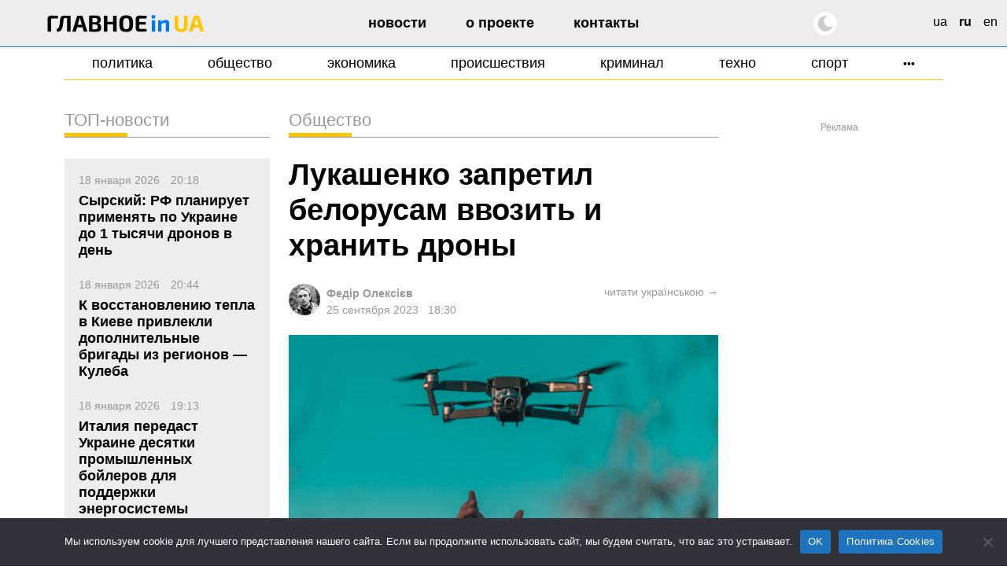

--- FILE ---
content_type: text/html; charset=UTF-8
request_url: https://glavnoe.in.ua/ru/novosti/lukashenko-zapretil-belorusam-vvozit-i-hranit-drony
body_size: 20823
content:
<!doctype html>
<html dir="ltr" lang="ru-RU" prefix="og: https://ogp.me/ns#" data-theme="light">
<head>
	<meta charset="UTF-8">
	<meta name="viewport" content="width=device-width, initial-scale=1, viewport-fit=cover">
	<meta name="format-detection" content="telephone=no">
	<meta name="apple-mobile-web-app-capable" content="yes">
	<meta name="apple-mobile-web-app-status-bar-style" content="default">
	<link rel="profile" href="https://gmpg.org/xfn/11">
	<link rel="shortcut icon" href="/favicon.svg" type="image/svg+xml">
	<meta name="theme-color" content="#ffffff"/>

	<!-- CookieYes script for Google Tag Manager -->
	<script>
		window.dataLayer = window.dataLayer || [];
		function gtag() {
			dataLayer.push(arguments);
		}
		gtag("consent", "default", {
			ad_storage: "granted",
			ad_user_data: "granted", 
			ad_personalization: "granted",
			analytics_storage: "granted",
			functionality_storage: "granted",
			personalization_storage: "granted",
			security_storage: "granted",
			wait_for_update: 2000,
		});
		gtag("set", "ads_data_redaction", true);
		gtag("set", "url_passthrough", true);
	</script>

	<link href="https://glavnoe.in.ua/wp-content/themes/glavnoeinua/css/bootstrap-grid.min.css" rel="stylesheet">
	<title>Лукашенко запретил белорусам ввозить и хранить дроны | Главное в Украине</title>

		<!-- All in One SEO Pro 4.8.2 - aioseo.com -->
	<meta name="description" content="Самопровозглашенный президент Беларуси Александр Лукашенко запретил физическим лицам ввозить, хранить, продавать, эксплуатировать и производить гражданские беспилотники. Исключение — компании и предприниматели, которые могут использовать дроны для работы в рамках правил. Об этом сообщила БелТА. Для ввоза гражданских дронов в Беларусь организации и индивидуальные предприниматели должны получить соответствующее разрешение в Департаменте авиации Минтранспорта Беларуси, который будет" />
	<meta name="robots" content="max-image-preview:large" />
	<meta name="author" content="Федір Олексієв"/>
	<meta name="google-site-verification" content="m6sLhyA-rxfc6cqS5ra_AO4cswA8sXFGJfpmNx0pzhA" />
	<link rel="canonical" href="https://glavnoe.in.ua/ru/novosti/lukashenko-zapretil-belorusam-vvozit-i-hranit-drony" />
	<meta name="generator" content="All in One SEO Pro (AIOSEO) 4.8.2" />
		<meta property="og:locale" content="ru_RU" />
		<meta property="og:site_name" content="Главное в Украине | Новости Украины сегодня" />
		<meta property="og:type" content="article" />
		<meta property="og:title" content="Лукашенко запретил белорусам ввозить и хранить дроны | Главное в Украине" />
		<meta property="og:description" content="Самопровозглашенный президент Беларуси Александр Лукашенко запретил физическим лицам ввозить, хранить, продавать, эксплуатировать и производить гражданские беспилотники. Исключение — компании и предприниматели, которые могут использовать дроны для работы в рамках правил. Об этом сообщила БелТА. Для ввоза гражданских дронов в Беларусь организации и индивидуальные предприниматели должны получить соответствующее разрешение в Департаменте авиации Минтранспорта Беларуси, который будет" />
		<meta property="og:url" content="https://glavnoe.in.ua/ru/novosti/lukashenko-zapretil-belorusam-vvozit-i-hranit-drony" />
		<meta property="og:image" content="https://img.glavnoe.in.ua/uploads/2023/09/25182942/photo_2023-09-25_18-01-17.jpg" />
		<meta property="og:image:secure_url" content="https://img.glavnoe.in.ua/uploads/2023/09/25182942/photo_2023-09-25_18-01-17.jpg" />
		<meta property="og:image:width" content="1280" />
		<meta property="og:image:height" content="720" />
		<meta property="article:published_time" content="2023-09-25T15:30:36+00:00" />
		<meta property="article:modified_time" content="2023-09-25T15:30:37+00:00" />
		<meta property="article:publisher" content="https://www.facebook.com/glavnoe.in.ua" />
		<meta name="twitter:card" content="summary_large_image" />
		<meta name="twitter:site" content="@glavnoe_ua" />
		<meta name="twitter:title" content="Лукашенко запретил белорусам ввозить и хранить дроны | Главное в Украине" />
		<meta name="twitter:description" content="Самопровозглашенный президент Беларуси Александр Лукашенко запретил физическим лицам ввозить, хранить, продавать, эксплуатировать и производить гражданские беспилотники. Исключение — компании и предприниматели, которые могут использовать дроны для работы в рамках правил. Об этом сообщила БелТА. Для ввоза гражданских дронов в Беларусь организации и индивидуальные предприниматели должны получить соответствующее разрешение в Департаменте авиации Минтранспорта Беларуси, который будет" />
		<meta name="twitter:image" content="https://img.glavnoe.in.ua/uploads/2023/09/25182942/photo_2023-09-25_18-01-17.jpg" />
		<script type="application/ld+json" class="aioseo-schema">
			{"@context":"https:\/\/schema.org","@graph":[{"@type":"BreadcrumbList","@id":"https:\/\/glavnoe.in.ua\/ru\/novosti\/lukashenko-zapretil-belorusam-vvozit-i-hranit-drony#breadcrumblist","itemListElement":[{"@type":"ListItem","@id":"https:\/\/glavnoe.in.ua\/#listItem","position":1,"name":"\u0413\u043b\u0430\u0432\u043d\u0430\u044f \u0441\u0442\u0440\u0430\u043d\u0438\u0446\u0430","item":"https:\/\/glavnoe.in.ua\/","nextItem":{"@type":"ListItem","@id":"https:\/\/glavnoe.in.ua\/ru\/novosti\/lukashenko-zapretil-belorusam-vvozit-i-hranit-drony#listItem","name":"\u041b\u0443\u043a\u0430\u0448\u0435\u043d\u043a\u043e \u0437\u0430\u043f\u0440\u0435\u0442\u0438\u043b \u0431\u0435\u043b\u043e\u0440\u0443\u0441\u0430\u043c \u0432\u0432\u043e\u0437\u0438\u0442\u044c \u0438 \u0445\u0440\u0430\u043d\u0438\u0442\u044c \u0434\u0440\u043e\u043d\u044b"}},{"@type":"ListItem","@id":"https:\/\/glavnoe.in.ua\/ru\/novosti\/lukashenko-zapretil-belorusam-vvozit-i-hranit-drony#listItem","position":2,"name":"\u041b\u0443\u043a\u0430\u0448\u0435\u043d\u043a\u043e \u0437\u0430\u043f\u0440\u0435\u0442\u0438\u043b \u0431\u0435\u043b\u043e\u0440\u0443\u0441\u0430\u043c \u0432\u0432\u043e\u0437\u0438\u0442\u044c \u0438 \u0445\u0440\u0430\u043d\u0438\u0442\u044c \u0434\u0440\u043e\u043d\u044b","previousItem":{"@type":"ListItem","@id":"https:\/\/glavnoe.in.ua\/#listItem","name":"\u0413\u043b\u0430\u0432\u043d\u0430\u044f \u0441\u0442\u0440\u0430\u043d\u0438\u0446\u0430"}}]},{"@type":"NewsArticle","@id":"https:\/\/glavnoe.in.ua\/ru\/novosti\/lukashenko-zapretil-belorusam-vvozit-i-hranit-drony#newsarticle","name":"\u041b\u0443\u043a\u0430\u0448\u0435\u043d\u043a\u043e \u0437\u0430\u043f\u0440\u0435\u0442\u0438\u043b \u0431\u0435\u043b\u043e\u0440\u0443\u0441\u0430\u043c \u0432\u0432\u043e\u0437\u0438\u0442\u044c \u0438 \u0445\u0440\u0430\u043d\u0438\u0442\u044c \u0434\u0440\u043e\u043d\u044b | \u0413\u043b\u0430\u0432\u043d\u043e\u0435 \u0432 \u0423\u043a\u0440\u0430\u0438\u043d\u0435","headline":"\u041b\u0443\u043a\u0430\u0448\u0435\u043d\u043a\u043e \u0437\u0430\u043f\u0440\u0435\u0442\u0438\u043b \u0431\u0435\u043b\u043e\u0440\u0443\u0441\u0430\u043c \u0432\u0432\u043e\u0437\u0438\u0442\u044c \u0438 \u0445\u0440\u0430\u043d\u0438\u0442\u044c \u0434\u0440\u043e\u043d\u044b","author":{"@id":"https:\/\/glavnoe.in.ua\/ru\/author\/fedor#author"},"publisher":{"@id":"https:\/\/glavnoe.in.ua\/#organization"},"image":{"@type":"ImageObject","url":"https:\/\/img.glavnoe.in.ua\/uploads\/2023\/09\/25182942\/photo_2023-09-25_18-01-17.jpg","width":1280,"height":720},"datePublished":"2023-09-25T18:30:36+03:00","dateModified":"2023-09-25T18:30:37+03:00","inLanguage":"ru-RU","mainEntityOfPage":{"@id":"https:\/\/glavnoe.in.ua\/ru\/novosti\/lukashenko-zapretil-belorusam-vvozit-i-hranit-drony#webpage"},"isPartOf":{"@id":"https:\/\/glavnoe.in.ua\/ru\/novosti\/lukashenko-zapretil-belorusam-vvozit-i-hranit-drony#webpage"},"articleSection":"\u041d\u043e\u0432\u043e\u0441\u0442\u0438, \u041e\u0431\u0449\u0435\u0441\u0442\u0432\u043e, \u0431\u0435\u043b\u0430\u0440\u0443\u0441\u044c, ru, pll_6511a79d975fb","dateline":"\u041e\u043f\u0443\u0431\u043b\u0438\u043a\u043e\u0432\u0430\u043d\u043e \u0432 25 \u0441\u0435\u043d\u0442\u044f\u0431\u0440\u044f, 2023."},{"@type":"Organization","@id":"https:\/\/glavnoe.in.ua\/#organization","name":"\u0413\u043e\u043b\u043e\u0432\u043d\u0435 \u0432 \u0423\u043a\u0440\u0430\u0457\u043d\u0456","description":"\u041d\u043e\u0432\u043e\u0441\u0442\u0438 \u0423\u043a\u0440\u0430\u0438\u043d\u044b \u0441\u0435\u0433\u043e\u0434\u043d\u044f","url":"https:\/\/glavnoe.in.ua\/","logo":{"@type":"ImageObject","url":"https:\/\/img.glavnoe.in.ua\/uploads\/2024\/05\/11144212\/golovne_in_ua-fb.png","@id":"https:\/\/glavnoe.in.ua\/ru\/novosti\/lukashenko-zapretil-belorusam-vvozit-i-hranit-drony\/#organizationLogo"},"image":{"@id":"https:\/\/glavnoe.in.ua\/ru\/novosti\/lukashenko-zapretil-belorusam-vvozit-i-hranit-drony\/#organizationLogo"},"sameAs":["https:\/\/www.instagram.com\/glavnoe.in.ua"]},{"@type":"Person","@id":"https:\/\/glavnoe.in.ua\/ru\/author\/fedor#author","url":"https:\/\/glavnoe.in.ua\/ru\/author\/fedor","name":"\u0424\u0435\u0434\u0456\u0440 \u041e\u043b\u0435\u043a\u0441\u0456\u0454\u0432","image":{"@type":"ImageObject","@id":"https:\/\/glavnoe.in.ua\/ru\/novosti\/lukashenko-zapretil-belorusam-vvozit-i-hranit-drony#authorImage","url":"https:\/\/secure.gravatar.com\/avatar\/dcf423adb82d931f68b7bcdb96b2ca70f39395cef30ee1bb9d04e915576066fe?s=96&d=mm&r=g","width":96,"height":96,"caption":"\u0424\u0435\u0434\u0456\u0440 \u041e\u043b\u0435\u043a\u0441\u0456\u0454\u0432"}},{"@type":"WebPage","@id":"https:\/\/glavnoe.in.ua\/ru\/novosti\/lukashenko-zapretil-belorusam-vvozit-i-hranit-drony#webpage","url":"https:\/\/glavnoe.in.ua\/ru\/novosti\/lukashenko-zapretil-belorusam-vvozit-i-hranit-drony","name":"\u041b\u0443\u043a\u0430\u0448\u0435\u043d\u043a\u043e \u0437\u0430\u043f\u0440\u0435\u0442\u0438\u043b \u0431\u0435\u043b\u043e\u0440\u0443\u0441\u0430\u043c \u0432\u0432\u043e\u0437\u0438\u0442\u044c \u0438 \u0445\u0440\u0430\u043d\u0438\u0442\u044c \u0434\u0440\u043e\u043d\u044b | \u0413\u043b\u0430\u0432\u043d\u043e\u0435 \u0432 \u0423\u043a\u0440\u0430\u0438\u043d\u0435","description":"\u0421\u0430\u043c\u043e\u043f\u0440\u043e\u0432\u043e\u0437\u0433\u043b\u0430\u0448\u0435\u043d\u043d\u044b\u0439 \u043f\u0440\u0435\u0437\u0438\u0434\u0435\u043d\u0442 \u0411\u0435\u043b\u0430\u0440\u0443\u0441\u0438 \u0410\u043b\u0435\u043a\u0441\u0430\u043d\u0434\u0440 \u041b\u0443\u043a\u0430\u0448\u0435\u043d\u043a\u043e \u0437\u0430\u043f\u0440\u0435\u0442\u0438\u043b \u0444\u0438\u0437\u0438\u0447\u0435\u0441\u043a\u0438\u043c \u043b\u0438\u0446\u0430\u043c \u0432\u0432\u043e\u0437\u0438\u0442\u044c, \u0445\u0440\u0430\u043d\u0438\u0442\u044c, \u043f\u0440\u043e\u0434\u0430\u0432\u0430\u0442\u044c, \u044d\u043a\u0441\u043f\u043b\u0443\u0430\u0442\u0438\u0440\u043e\u0432\u0430\u0442\u044c \u0438 \u043f\u0440\u043e\u0438\u0437\u0432\u043e\u0434\u0438\u0442\u044c \u0433\u0440\u0430\u0436\u0434\u0430\u043d\u0441\u043a\u0438\u0435 \u0431\u0435\u0441\u043f\u0438\u043b\u043e\u0442\u043d\u0438\u043a\u0438. \u0418\u0441\u043a\u043b\u044e\u0447\u0435\u043d\u0438\u0435 \u2014 \u043a\u043e\u043c\u043f\u0430\u043d\u0438\u0438 \u0438 \u043f\u0440\u0435\u0434\u043f\u0440\u0438\u043d\u0438\u043c\u0430\u0442\u0435\u043b\u0438, \u043a\u043e\u0442\u043e\u0440\u044b\u0435 \u043c\u043e\u0433\u0443\u0442 \u0438\u0441\u043f\u043e\u043b\u044c\u0437\u043e\u0432\u0430\u0442\u044c \u0434\u0440\u043e\u043d\u044b \u0434\u043b\u044f \u0440\u0430\u0431\u043e\u0442\u044b \u0432 \u0440\u0430\u043c\u043a\u0430\u0445 \u043f\u0440\u0430\u0432\u0438\u043b. \u041e\u0431 \u044d\u0442\u043e\u043c \u0441\u043e\u043e\u0431\u0449\u0438\u043b\u0430 \u0411\u0435\u043b\u0422\u0410. \u0414\u043b\u044f \u0432\u0432\u043e\u0437\u0430 \u0433\u0440\u0430\u0436\u0434\u0430\u043d\u0441\u043a\u0438\u0445 \u0434\u0440\u043e\u043d\u043e\u0432 \u0432 \u0411\u0435\u043b\u0430\u0440\u0443\u0441\u044c \u043e\u0440\u0433\u0430\u043d\u0438\u0437\u0430\u0446\u0438\u0438 \u0438 \u0438\u043d\u0434\u0438\u0432\u0438\u0434\u0443\u0430\u043b\u044c\u043d\u044b\u0435 \u043f\u0440\u0435\u0434\u043f\u0440\u0438\u043d\u0438\u043c\u0430\u0442\u0435\u043b\u0438 \u0434\u043e\u043b\u0436\u043d\u044b \u043f\u043e\u043b\u0443\u0447\u0438\u0442\u044c \u0441\u043e\u043e\u0442\u0432\u0435\u0442\u0441\u0442\u0432\u0443\u044e\u0449\u0435\u0435 \u0440\u0430\u0437\u0440\u0435\u0448\u0435\u043d\u0438\u0435 \u0432 \u0414\u0435\u043f\u0430\u0440\u0442\u0430\u043c\u0435\u043d\u0442\u0435 \u0430\u0432\u0438\u0430\u0446\u0438\u0438 \u041c\u0438\u043d\u0442\u0440\u0430\u043d\u0441\u043f\u043e\u0440\u0442\u0430 \u0411\u0435\u043b\u0430\u0440\u0443\u0441\u0438, \u043a\u043e\u0442\u043e\u0440\u044b\u0439 \u0431\u0443\u0434\u0435\u0442","inLanguage":"ru-RU","isPartOf":{"@id":"https:\/\/glavnoe.in.ua\/#website"},"breadcrumb":{"@id":"https:\/\/glavnoe.in.ua\/ru\/novosti\/lukashenko-zapretil-belorusam-vvozit-i-hranit-drony#breadcrumblist"},"author":{"@id":"https:\/\/glavnoe.in.ua\/ru\/author\/fedor#author"},"creator":{"@id":"https:\/\/glavnoe.in.ua\/ru\/author\/fedor#author"},"image":{"@type":"ImageObject","url":"https:\/\/img.glavnoe.in.ua\/uploads\/2023\/09\/25182942\/photo_2023-09-25_18-01-17.jpg","@id":"https:\/\/glavnoe.in.ua\/ru\/novosti\/lukashenko-zapretil-belorusam-vvozit-i-hranit-drony\/#mainImage","width":1280,"height":720},"primaryImageOfPage":{"@id":"https:\/\/glavnoe.in.ua\/ru\/novosti\/lukashenko-zapretil-belorusam-vvozit-i-hranit-drony#mainImage"},"datePublished":"2023-09-25T18:30:36+03:00","dateModified":"2023-09-25T18:30:37+03:00"},{"@type":"WebSite","@id":"https:\/\/glavnoe.in.ua\/#website","url":"https:\/\/glavnoe.in.ua\/","name":"\u0413\u043e\u043b\u043e\u0432\u043d\u0435 \u0432 \u0423\u043a\u0440\u0430\u0457\u043d\u0456","description":"\u041d\u043e\u0432\u043e\u0441\u0442\u0438 \u0423\u043a\u0440\u0430\u0438\u043d\u044b \u0441\u0435\u0433\u043e\u0434\u043d\u044f","inLanguage":"ru-RU","publisher":{"@id":"https:\/\/glavnoe.in.ua\/#organization"}}]}
		</script>
		<!-- All in One SEO Pro -->

<link rel="alternate" href="https://glavnoe.in.ua/news/lukashenko-zaboronyv-bilorusam-vvozyty-ta-zberihaty-drony" hreflang="uk" />
<link rel="alternate" href="https://glavnoe.in.ua/ru/novosti/lukashenko-zapretil-belorusam-vvozit-i-hranit-drony" hreflang="ru" />
<style id='wp-img-auto-sizes-contain-inline-css'>
img:is([sizes=auto i],[sizes^="auto," i]){contain-intrinsic-size:3000px 1500px}
/*# sourceURL=wp-img-auto-sizes-contain-inline-css */
</style>
<style id='classic-theme-styles-inline-css'>
/*! This file is auto-generated */
.wp-block-button__link{color:#fff;background-color:#32373c;border-radius:9999px;box-shadow:none;text-decoration:none;padding:calc(.667em + 2px) calc(1.333em + 2px);font-size:1.125em}.wp-block-file__button{background:#32373c;color:#fff;text-decoration:none}
/*# sourceURL=/wp-includes/css/classic-themes.min.css */
</style>
<link rel='stylesheet' id='cookie-notice-front-css' href='https://glavnoe.in.ua/wp-content/plugins/cookie-notice/css/front.min.css' media='all' />
<link rel='stylesheet' id='wpo_min-header-1-css' href='https://glavnoe.in.ua/wp-content/cache/wpo-minify/1768635590/assets/wpo-minify-header-glavnoeinua-style1762196852.min.css' media='all' />
<link rel='stylesheet' id='wpo_min-header-2-css' href='https://glavnoe.in.ua/wp-content/cache/wpo-minify/1768635590/assets/wpo-minify-header-glavnoeinua-media1758116172.min.css' media='all' />
<meta name="generator" content="webp-uploads 2.6.1">
<link rel="amphtml" href="https://glavnoe.in.ua/ru/novosti/lukashenko-zapretil-belorusam-vvozit-i-hranit-drony/amp"><link rel="icon" href="https://img.glavnoe.in.ua/uploads/2022/08/20211650/cropped-gu-w-1-32x32.png" sizes="32x32" />
<link rel="icon" href="https://img.glavnoe.in.ua/uploads/2022/08/20211650/cropped-gu-w-1-192x192.png" sizes="192x192" />
<link rel="apple-touch-icon" href="https://img.glavnoe.in.ua/uploads/2022/08/20211650/cropped-gu-w-1-180x180.png" />
<meta name="msapplication-TileImage" content="https://img.glavnoe.in.ua/uploads/2022/08/20211650/cropped-gu-w-1-270x270.png" />
		<style id="wp-custom-css">
			.wp-block-embed-youtube {
  max-width: 100% !important;
}

.wp-block-embed-youtube iframe {
  width: 100% !important;
  height: auto;
  aspect-ratio: 16 / 9;
  max-width: 100%;
}
		</style>
			

	<!-- Google tag (gtag.js) --
	<script async src="https://www.googletagmanager.com/gtag/js?id=G-0Q1MS1NMQQ"></script>
	<script>
  		window.dataLayer = window.dataLayer || [];
  		function gtag(){dataLayer.push(arguments);}
  		gtag('js', new Date());

  		gtag('config', 'G-0Q1MS1NMQQ');
	</script-->

<style id='wp-block-paragraph-inline-css'>
.is-small-text{font-size:.875em}.is-regular-text{font-size:1em}.is-large-text{font-size:2.25em}.is-larger-text{font-size:3em}.has-drop-cap:not(:focus):first-letter{float:left;font-size:8.4em;font-style:normal;font-weight:100;line-height:.68;margin:.05em .1em 0 0;text-transform:uppercase}body.rtl .has-drop-cap:not(:focus):first-letter{float:none;margin-left:.1em}p.has-drop-cap.has-background{overflow:hidden}:root :where(p.has-background){padding:1.25em 2.375em}:where(p.has-text-color:not(.has-link-color)) a{color:inherit}p.has-text-align-left[style*="writing-mode:vertical-lr"],p.has-text-align-right[style*="writing-mode:vertical-rl"]{rotate:180deg}
/*# sourceURL=https://glavnoe.in.ua/wp-includes/blocks/paragraph/style.min.css */
</style>
<style id='global-styles-inline-css'>
:root{--wp--preset--aspect-ratio--square: 1;--wp--preset--aspect-ratio--4-3: 4/3;--wp--preset--aspect-ratio--3-4: 3/4;--wp--preset--aspect-ratio--3-2: 3/2;--wp--preset--aspect-ratio--2-3: 2/3;--wp--preset--aspect-ratio--16-9: 16/9;--wp--preset--aspect-ratio--9-16: 9/16;--wp--preset--color--black: #000000;--wp--preset--color--cyan-bluish-gray: #abb8c3;--wp--preset--color--white: #ffffff;--wp--preset--color--pale-pink: #f78da7;--wp--preset--color--vivid-red: #cf2e2e;--wp--preset--color--luminous-vivid-orange: #ff6900;--wp--preset--color--luminous-vivid-amber: #fcb900;--wp--preset--color--light-green-cyan: #7bdcb5;--wp--preset--color--vivid-green-cyan: #00d084;--wp--preset--color--pale-cyan-blue: #8ed1fc;--wp--preset--color--vivid-cyan-blue: #0693e3;--wp--preset--color--vivid-purple: #9b51e0;--wp--preset--gradient--vivid-cyan-blue-to-vivid-purple: linear-gradient(135deg,rgb(6,147,227) 0%,rgb(155,81,224) 100%);--wp--preset--gradient--light-green-cyan-to-vivid-green-cyan: linear-gradient(135deg,rgb(122,220,180) 0%,rgb(0,208,130) 100%);--wp--preset--gradient--luminous-vivid-amber-to-luminous-vivid-orange: linear-gradient(135deg,rgb(252,185,0) 0%,rgb(255,105,0) 100%);--wp--preset--gradient--luminous-vivid-orange-to-vivid-red: linear-gradient(135deg,rgb(255,105,0) 0%,rgb(207,46,46) 100%);--wp--preset--gradient--very-light-gray-to-cyan-bluish-gray: linear-gradient(135deg,rgb(238,238,238) 0%,rgb(169,184,195) 100%);--wp--preset--gradient--cool-to-warm-spectrum: linear-gradient(135deg,rgb(74,234,220) 0%,rgb(151,120,209) 20%,rgb(207,42,186) 40%,rgb(238,44,130) 60%,rgb(251,105,98) 80%,rgb(254,248,76) 100%);--wp--preset--gradient--blush-light-purple: linear-gradient(135deg,rgb(255,206,236) 0%,rgb(152,150,240) 100%);--wp--preset--gradient--blush-bordeaux: linear-gradient(135deg,rgb(254,205,165) 0%,rgb(254,45,45) 50%,rgb(107,0,62) 100%);--wp--preset--gradient--luminous-dusk: linear-gradient(135deg,rgb(255,203,112) 0%,rgb(199,81,192) 50%,rgb(65,88,208) 100%);--wp--preset--gradient--pale-ocean: linear-gradient(135deg,rgb(255,245,203) 0%,rgb(182,227,212) 50%,rgb(51,167,181) 100%);--wp--preset--gradient--electric-grass: linear-gradient(135deg,rgb(202,248,128) 0%,rgb(113,206,126) 100%);--wp--preset--gradient--midnight: linear-gradient(135deg,rgb(2,3,129) 0%,rgb(40,116,252) 100%);--wp--preset--font-size--small: 13px;--wp--preset--font-size--medium: 20px;--wp--preset--font-size--large: 36px;--wp--preset--font-size--x-large: 42px;--wp--preset--spacing--20: 0.44rem;--wp--preset--spacing--30: 0.67rem;--wp--preset--spacing--40: 1rem;--wp--preset--spacing--50: 1.5rem;--wp--preset--spacing--60: 2.25rem;--wp--preset--spacing--70: 3.38rem;--wp--preset--spacing--80: 5.06rem;--wp--preset--shadow--natural: 6px 6px 9px rgba(0, 0, 0, 0.2);--wp--preset--shadow--deep: 12px 12px 50px rgba(0, 0, 0, 0.4);--wp--preset--shadow--sharp: 6px 6px 0px rgba(0, 0, 0, 0.2);--wp--preset--shadow--outlined: 6px 6px 0px -3px rgb(255, 255, 255), 6px 6px rgb(0, 0, 0);--wp--preset--shadow--crisp: 6px 6px 0px rgb(0, 0, 0);}:where(.is-layout-flex){gap: 0.5em;}:where(.is-layout-grid){gap: 0.5em;}body .is-layout-flex{display: flex;}.is-layout-flex{flex-wrap: wrap;align-items: center;}.is-layout-flex > :is(*, div){margin: 0;}body .is-layout-grid{display: grid;}.is-layout-grid > :is(*, div){margin: 0;}:where(.wp-block-columns.is-layout-flex){gap: 2em;}:where(.wp-block-columns.is-layout-grid){gap: 2em;}:where(.wp-block-post-template.is-layout-flex){gap: 1.25em;}:where(.wp-block-post-template.is-layout-grid){gap: 1.25em;}.has-black-color{color: var(--wp--preset--color--black) !important;}.has-cyan-bluish-gray-color{color: var(--wp--preset--color--cyan-bluish-gray) !important;}.has-white-color{color: var(--wp--preset--color--white) !important;}.has-pale-pink-color{color: var(--wp--preset--color--pale-pink) !important;}.has-vivid-red-color{color: var(--wp--preset--color--vivid-red) !important;}.has-luminous-vivid-orange-color{color: var(--wp--preset--color--luminous-vivid-orange) !important;}.has-luminous-vivid-amber-color{color: var(--wp--preset--color--luminous-vivid-amber) !important;}.has-light-green-cyan-color{color: var(--wp--preset--color--light-green-cyan) !important;}.has-vivid-green-cyan-color{color: var(--wp--preset--color--vivid-green-cyan) !important;}.has-pale-cyan-blue-color{color: var(--wp--preset--color--pale-cyan-blue) !important;}.has-vivid-cyan-blue-color{color: var(--wp--preset--color--vivid-cyan-blue) !important;}.has-vivid-purple-color{color: var(--wp--preset--color--vivid-purple) !important;}.has-black-background-color{background-color: var(--wp--preset--color--black) !important;}.has-cyan-bluish-gray-background-color{background-color: var(--wp--preset--color--cyan-bluish-gray) !important;}.has-white-background-color{background-color: var(--wp--preset--color--white) !important;}.has-pale-pink-background-color{background-color: var(--wp--preset--color--pale-pink) !important;}.has-vivid-red-background-color{background-color: var(--wp--preset--color--vivid-red) !important;}.has-luminous-vivid-orange-background-color{background-color: var(--wp--preset--color--luminous-vivid-orange) !important;}.has-luminous-vivid-amber-background-color{background-color: var(--wp--preset--color--luminous-vivid-amber) !important;}.has-light-green-cyan-background-color{background-color: var(--wp--preset--color--light-green-cyan) !important;}.has-vivid-green-cyan-background-color{background-color: var(--wp--preset--color--vivid-green-cyan) !important;}.has-pale-cyan-blue-background-color{background-color: var(--wp--preset--color--pale-cyan-blue) !important;}.has-vivid-cyan-blue-background-color{background-color: var(--wp--preset--color--vivid-cyan-blue) !important;}.has-vivid-purple-background-color{background-color: var(--wp--preset--color--vivid-purple) !important;}.has-black-border-color{border-color: var(--wp--preset--color--black) !important;}.has-cyan-bluish-gray-border-color{border-color: var(--wp--preset--color--cyan-bluish-gray) !important;}.has-white-border-color{border-color: var(--wp--preset--color--white) !important;}.has-pale-pink-border-color{border-color: var(--wp--preset--color--pale-pink) !important;}.has-vivid-red-border-color{border-color: var(--wp--preset--color--vivid-red) !important;}.has-luminous-vivid-orange-border-color{border-color: var(--wp--preset--color--luminous-vivid-orange) !important;}.has-luminous-vivid-amber-border-color{border-color: var(--wp--preset--color--luminous-vivid-amber) !important;}.has-light-green-cyan-border-color{border-color: var(--wp--preset--color--light-green-cyan) !important;}.has-vivid-green-cyan-border-color{border-color: var(--wp--preset--color--vivid-green-cyan) !important;}.has-pale-cyan-blue-border-color{border-color: var(--wp--preset--color--pale-cyan-blue) !important;}.has-vivid-cyan-blue-border-color{border-color: var(--wp--preset--color--vivid-cyan-blue) !important;}.has-vivid-purple-border-color{border-color: var(--wp--preset--color--vivid-purple) !important;}.has-vivid-cyan-blue-to-vivid-purple-gradient-background{background: var(--wp--preset--gradient--vivid-cyan-blue-to-vivid-purple) !important;}.has-light-green-cyan-to-vivid-green-cyan-gradient-background{background: var(--wp--preset--gradient--light-green-cyan-to-vivid-green-cyan) !important;}.has-luminous-vivid-amber-to-luminous-vivid-orange-gradient-background{background: var(--wp--preset--gradient--luminous-vivid-amber-to-luminous-vivid-orange) !important;}.has-luminous-vivid-orange-to-vivid-red-gradient-background{background: var(--wp--preset--gradient--luminous-vivid-orange-to-vivid-red) !important;}.has-very-light-gray-to-cyan-bluish-gray-gradient-background{background: var(--wp--preset--gradient--very-light-gray-to-cyan-bluish-gray) !important;}.has-cool-to-warm-spectrum-gradient-background{background: var(--wp--preset--gradient--cool-to-warm-spectrum) !important;}.has-blush-light-purple-gradient-background{background: var(--wp--preset--gradient--blush-light-purple) !important;}.has-blush-bordeaux-gradient-background{background: var(--wp--preset--gradient--blush-bordeaux) !important;}.has-luminous-dusk-gradient-background{background: var(--wp--preset--gradient--luminous-dusk) !important;}.has-pale-ocean-gradient-background{background: var(--wp--preset--gradient--pale-ocean) !important;}.has-electric-grass-gradient-background{background: var(--wp--preset--gradient--electric-grass) !important;}.has-midnight-gradient-background{background: var(--wp--preset--gradient--midnight) !important;}.has-small-font-size{font-size: var(--wp--preset--font-size--small) !important;}.has-medium-font-size{font-size: var(--wp--preset--font-size--medium) !important;}.has-large-font-size{font-size: var(--wp--preset--font-size--large) !important;}.has-x-large-font-size{font-size: var(--wp--preset--font-size--x-large) !important;}
/*# sourceURL=global-styles-inline-css */
</style>
<script data-cfasync="false" nonce="4a3eb811-ed97-418a-951e-90bc74b098b6">try{(function(w,d){!function(j,k,l,m){if(j.zaraz)console.error("zaraz is loaded twice");else{j[l]=j[l]||{};j[l].executed=[];j.zaraz={deferred:[],listeners:[]};j.zaraz._v="5874";j.zaraz._n="4a3eb811-ed97-418a-951e-90bc74b098b6";j.zaraz.q=[];j.zaraz._f=function(n){return async function(){var o=Array.prototype.slice.call(arguments);j.zaraz.q.push({m:n,a:o})}};for(const p of["track","set","debug"])j.zaraz[p]=j.zaraz._f(p);j.zaraz.init=()=>{var q=k.getElementsByTagName(m)[0],r=k.createElement(m),s=k.getElementsByTagName("title")[0];s&&(j[l].t=k.getElementsByTagName("title")[0].text);j[l].x=Math.random();j[l].w=j.screen.width;j[l].h=j.screen.height;j[l].j=j.innerHeight;j[l].e=j.innerWidth;j[l].l=j.location.href;j[l].r=k.referrer;j[l].k=j.screen.colorDepth;j[l].n=k.characterSet;j[l].o=(new Date).getTimezoneOffset();if(j.dataLayer)for(const t of Object.entries(Object.entries(dataLayer).reduce((u,v)=>({...u[1],...v[1]}),{})))zaraz.set(t[0],t[1],{scope:"page"});j[l].q=[];for(;j.zaraz.q.length;){const w=j.zaraz.q.shift();j[l].q.push(w)}r.defer=!0;for(const x of[localStorage,sessionStorage])Object.keys(x||{}).filter(z=>z.startsWith("_zaraz_")).forEach(y=>{try{j[l]["z_"+y.slice(7)]=JSON.parse(x.getItem(y))}catch{j[l]["z_"+y.slice(7)]=x.getItem(y)}});r.referrerPolicy="origin";r.src="/cdn-cgi/zaraz/s.js?z="+btoa(encodeURIComponent(JSON.stringify(j[l])));q.parentNode.insertBefore(r,q)};["complete","interactive"].includes(k.readyState)?zaraz.init():j.addEventListener("DOMContentLoaded",zaraz.init)}}(w,d,"zarazData","script");window.zaraz._p=async d$=>new Promise(ea=>{if(d$){d$.e&&d$.e.forEach(eb=>{try{const ec=d.querySelector("script[nonce]"),ed=ec?.nonce||ec?.getAttribute("nonce"),ee=d.createElement("script");ed&&(ee.nonce=ed);ee.innerHTML=eb;ee.onload=()=>{d.head.removeChild(ee)};d.head.appendChild(ee)}catch(ef){console.error(`Error executing script: ${eb}\n`,ef)}});Promise.allSettled((d$.f||[]).map(eg=>fetch(eg[0],eg[1])))}ea()});zaraz._p({"e":["(function(w,d){})(window,document)"]});})(window,document)}catch(e){throw fetch("/cdn-cgi/zaraz/t"),e;};</script></head>

<body class="wp-singular post-template-default single single-post postid-153541 single-format-standard wp-custom-logo wp-theme-glavnoeinua cookies-not-set">

<!-- Google ad script --
<script async src="https://pagead2.googlesyndication.com/pagead/js/adsbygoogle.js?client=ca-pub-7444186690923849"
     crossorigin="anonymous"></script-->




<div id="page" class="site">

	<header id="masthead" class="site-header">
	   <div class="container-xxl">
		<div class="row">
			<div class="site-branding col-md-3">
					<style>
						.gl-text {fill: #000;}
						[data-theme=dark] .gl-text {fill: #fff;}
					</style>
					<a href="https://glavnoe.in.ua/ru/" rel="home" title="Главное в Украине" class="logo">
													<svg width="245" height="27" viewBox="0 0 245 27" fill="none" xmlns="http://www.w3.org/2000/svg">
							<path class="gl-text" d="M5.668 1.052C7.564 1.052 9.484 1.076 11.428 1.124C13.396 1.148 15.208 1.256 16.864 1.448L16.612 5.408H7.972C7.324 5.408 6.832 5.576 6.496 5.912C6.16 6.224 5.992 6.704 5.992 7.352V26H0.484V6.236C0.484 4.7 0.964 3.452 1.924 2.492C2.908 1.532 4.156 1.052 5.668 1.052ZM35.9074 1.16V5.012H27.6994C26.2834 5.012 25.5274 5.708 25.4314 7.1C25.2874 8.684 25.1554 10.148 25.0354 11.492C24.9154 12.812 24.7714 14.024 24.6034 15.128C24.4354 16.232 24.2434 17.252 24.0274 18.188C23.8354 19.1 23.5834 19.94 23.2714 20.708C22.7674 22.172 22.1194 23.324 21.3274 24.164C20.5354 25.004 19.6114 25.58 18.5554 25.892C17.4994 26.18 16.3234 26.252 15.0274 26.108L14.6314 21.86C15.4234 21.692 16.1194 21.44 16.7194 21.104C17.3194 20.744 17.7994 20.12 18.1594 19.232C18.3754 18.704 18.5674 18.152 18.7354 17.576C18.9034 16.976 19.0474 16.328 19.1674 15.632C19.3114 14.912 19.4314 14.108 19.5274 13.22C19.6474 12.332 19.7554 11.348 19.8514 10.268C19.9474 9.164 20.0554 7.928 20.1754 6.56C20.4394 2.96 22.3594 1.16 25.9354 1.16H35.9074ZM36.4474 1.16V26H30.9394V1.16H36.4474ZM53.3913 1.16C53.8473 1.16 54.2433 1.292 54.5793 1.556C54.9393 1.82 55.1793 2.168 55.2993 2.6L62.4993 26H56.8833L51.8073 7.748C51.7113 7.34 51.6153 6.932 51.5193 6.524C51.4233 6.092 51.3393 5.684 51.2673 5.3H50.2953C50.2233 5.684 50.1393 6.092 50.0433 6.524C49.9713 6.932 49.8753 7.34 49.7553 7.748L44.6793 26H39.0273L46.2633 2.6C46.3833 2.168 46.6113 1.82 46.9473 1.556C47.3073 1.292 47.7153 1.16 48.1713 1.16H53.3913ZM57.2073 15.308V19.448H44.3193V15.308H57.2073ZM74.5349 0.872C76.6949 0.872 78.4109 1.064 79.6829 1.448C80.9789 1.808 81.9149 2.456 82.4909 3.392C83.0669 4.328 83.3549 5.648 83.3549 7.352C83.3549 9.128 83.0069 10.484 82.3109 11.42C81.6389 12.332 80.5229 12.86 78.9629 13.004V13.22C80.8829 13.388 82.2269 14.036 82.9949 15.164C83.7629 16.268 84.1469 17.816 84.1469 19.808C84.1469 21.512 83.8469 22.832 83.2469 23.768C82.6709 24.704 81.7589 25.364 80.5109 25.748C79.2869 26.108 77.6789 26.288 75.6869 26.288C74.0789 26.288 72.6749 26.276 71.4749 26.252C70.2989 26.252 69.2069 26.228 68.1989 26.18C67.1909 26.132 66.1589 26.072 65.1029 26L65.6429 22.184C66.2189 22.208 67.3229 22.232 68.9549 22.256C70.6109 22.28 72.5309 22.292 74.7149 22.292C75.7229 22.292 76.5149 22.196 77.0909 22.004C77.6669 21.812 78.0629 21.464 78.2789 20.96C78.5189 20.432 78.6389 19.688 78.6389 18.728C78.6389 17.696 78.5189 16.916 78.2789 16.388C78.0389 15.836 77.6189 15.452 77.0189 15.236C76.4429 15.02 75.6389 14.9 74.6069 14.876H65.6069V11.384H74.5349C75.4229 11.36 76.1189 11.264 76.6229 11.096C77.1509 10.928 77.5229 10.604 77.7389 10.124C77.9549 9.644 78.0629 8.972 78.0629 8.108C78.0629 7.22 77.9429 6.548 77.7029 6.092C77.4869 5.612 77.1029 5.288 76.5509 5.12C75.9989 4.952 75.2309 4.868 74.2469 4.868C72.9029 4.868 71.7149 4.868 70.6829 4.868C69.6509 4.868 68.7269 4.88 67.9109 4.904C67.0949 4.904 66.3389 4.928 65.6429 4.976L65.1029 1.16C66.0629 1.064 66.9869 1.004 67.8749 0.979998C68.7869 0.931999 69.7709 0.907999 70.8269 0.907999C71.8829 0.883999 73.1189 0.872 74.5349 0.872ZM70.5029 1.16V26H65.1029V1.16H70.5029ZM93.7445 1.16V26H88.2365V1.16H93.7445ZM102.961 10.7V14.84H93.4565V10.7H102.961ZM108.073 1.16V26H102.565V1.16H108.073ZM123.06 0.655998C125.028 0.655998 126.696 0.871998 128.064 1.304C129.432 1.712 130.524 2.408 131.34 3.392C132.18 4.352 132.792 5.672 133.176 7.352C133.56 9.008 133.752 11.084 133.752 13.58C133.752 16.076 133.56 18.164 133.176 19.844C132.792 21.5 132.18 22.82 131.34 23.804C130.524 24.764 129.432 25.46 128.064 25.892C126.696 26.3 125.028 26.504 123.06 26.504C121.092 26.504 119.424 26.3 118.056 25.892C116.688 25.46 115.584 24.764 114.744 23.804C113.904 22.82 113.292 21.5 112.908 19.844C112.524 18.164 112.332 16.076 112.332 13.58C112.332 11.084 112.524 9.008 112.908 7.352C113.292 5.672 113.904 4.352 114.744 3.392C115.584 2.408 116.688 1.712 118.056 1.304C119.424 0.871998 121.092 0.655998 123.06 0.655998ZM123.06 5.012C121.788 5.012 120.792 5.264 120.072 5.768C119.376 6.272 118.872 7.148 118.56 8.396C118.272 9.62 118.128 11.348 118.128 13.58C118.128 15.788 118.272 17.516 118.56 18.764C118.872 20.012 119.376 20.888 120.072 21.392C120.792 21.896 121.788 22.148 123.06 22.148C124.308 22.148 125.28 21.896 125.976 21.392C126.696 20.888 127.2 20.012 127.488 18.764C127.8 17.516 127.956 15.788 127.956 13.58C127.956 11.348 127.8 9.62 127.488 8.396C127.2 7.148 126.696 6.272 125.976 5.768C125.28 5.264 124.308 5.012 123.06 5.012ZM143.093 1.052C144.413 1.052 145.757 1.064 147.125 1.088C148.493 1.088 149.837 1.112 151.157 1.16C152.501 1.208 153.749 1.292 154.901 1.412L154.649 5.408H145.109C144.509 5.408 144.053 5.564 143.741 5.876C143.453 6.188 143.309 6.644 143.309 7.244V19.916C143.309 20.516 143.453 20.972 143.741 21.284C144.053 21.596 144.509 21.752 145.109 21.752H154.649L154.901 25.748C153.749 25.844 152.501 25.928 151.157 26C149.837 26.048 148.493 26.072 147.125 26.072C145.757 26.096 144.413 26.108 143.093 26.108C141.509 26.108 140.225 25.652 139.241 24.74C138.281 23.804 137.801 22.592 137.801 21.104V6.056C137.801 4.544 138.281 3.332 139.241 2.42C140.225 1.508 141.509 1.052 143.093 1.052ZM138.413 11.132H153.281V15.02H138.413V11.132Z"/>
							<path d="M168.074 8.216V26H162.782V8.216H168.074ZM166.598 0.368C167.654 0.368 168.182 0.907999 168.182 1.988V3.896C168.182 4.976 167.654 5.516 166.598 5.516H164.294C163.238 5.516 162.71 4.976 162.71 3.896V1.988C162.71 0.907999 163.238 0.368 164.294 0.368H166.598ZM184.971 7.748C188.331 7.748 190.011 9.392 190.011 12.68V26H184.683V14.336C184.683 13.544 184.539 13.004 184.251 12.716C183.963 12.404 183.471 12.248 182.775 12.248C182.007 12.248 181.215 12.404 180.399 12.716C179.583 13.004 178.575 13.46 177.375 14.084L177.123 11.096C178.395 10.016 179.691 9.188 181.011 8.612C182.355 8.036 183.675 7.748 184.971 7.748ZM176.871 8.216L177.483 11.744L177.915 12.212V26H172.587V8.216H176.871Z" fill="#0075FF"/>
							<path d="M218.574 1.16V16.1C218.574 18.62 218.262 20.648 217.638 22.184C217.014 23.696 215.982 24.8 214.542 25.496C213.126 26.168 211.23 26.504 208.854 26.504C206.334 26.504 204.318 26.168 202.806 25.496C201.294 24.8 200.202 23.696 199.53 22.184C198.858 20.648 198.522 18.62 198.522 16.1V1.16H204.03V16.1C204.03 17.66 204.162 18.884 204.426 19.772C204.714 20.636 205.194 21.248 205.866 21.608C206.538 21.968 207.438 22.148 208.566 22.148C209.694 22.148 210.582 21.968 211.23 21.608C211.902 21.248 212.37 20.636 212.634 19.772C212.922 18.884 213.066 17.66 213.066 16.1V1.16H218.574ZM235.016 1.16C235.472 1.16 235.868 1.292 236.204 1.556C236.564 1.82 236.804 2.168 236.924 2.6L244.124 26H238.508L233.432 7.748C233.336 7.34 233.24 6.932 233.144 6.524C233.048 6.092 232.964 5.684 232.892 5.3H231.92C231.848 5.684 231.764 6.092 231.668 6.524C231.596 6.932 231.5 7.34 231.38 7.748L226.304 26H220.652L227.888 2.6C228.008 2.168 228.236 1.82 228.572 1.556C228.932 1.292 229.34 1.16 229.796 1.16H235.016ZM238.832 15.308V19.448H225.944V15.308H238.832Z" fill="#FFC700"/>
							</svg>
											</a>
			</div><!-- .site-branding -->

			<nav id="site-navigation" class="main-navigation col-md-6">
			<button class="navbar-toggler" title="Menu" aria-controls="primary-menu" aria-expanded="false" aria-label="Menu">
				<div class="animated-icon"><span></span><span></span><span></span><span></span></div>
			</button>
				<div class="menu-header-menu-ru-container"><ul id="header-menu" class="menu"><li id="menu-item-6930" class="menu-item menu-item-type-taxonomy menu-item-object-category current-post-ancestor current-menu-parent current-post-parent menu-item-6930"><a href="https://glavnoe.in.ua/ru/novosti">Новости</a></li>
<li id="menu-item-375330" class="menu-item menu-item-type-post_type menu-item-object-page menu-item-375330"><a href="https://glavnoe.in.ua/ru/o-proekte">О проекте</a></li>
<li id="menu-item-375329" class="menu-item menu-item-type-post_type menu-item-object-page menu-item-375329"><a href="https://glavnoe.in.ua/ru/kontakty">Контакты</a></li>
</ul></div>			</nav><!-- #site-navigation -->
		
		
			<!--div id="search-section" class="col-md-3">
				<script async src="https://cse.google.com/cse.js?cx=f4e800138d7564142"></script>
				<gcse:search enablehistory="false"></gcse:search>
			</div-->


			<div class="d-flex justify-content-md-center col-2 col-md-1 mx-md-auto" id="theme-toggle-container">

				<a id="theme-toggle" class="d-block mx-md-auto" type="button" title="Светлый/Темный режим">

					<svg version="1.1" id="icon-dark" xmlns="http://www.w3.org/2000/svg" xmlns:xlink="http://www.w3.org/1999/xlink" x="0px" y="0px" viewBox="0 0 30 30" xml:space="preserve">
					<circle fill="#fff" cx="15" cy="15" r="15"/>
					<g transform="translate(1.4065934065934016 1.4065934065934016) scale(2.81 2.81)">
						<g id="XMLID_00000069388390441351871380000008978516796546566314_">
							<g>
								<path fill="#ccc" d="M8.16,6.06C8.2,6.09,8.21,6.14,8.19,6.19C7.89,6.9,7.38,7.48,6.72,7.86C6.18,8.17,5.58,8.33,4.98,8.33
									c-0.3,0-0.61-0.04-0.91-0.12c-0.9-0.24-1.65-0.82-2.12-1.63C1.48,5.77,1.36,4.83,1.6,3.93c0.24-0.9,0.82-1.65,1.63-2.12
									c0.67-0.39,1.42-0.54,2.19-0.44c0.05,0.01,0.09,0.04,0.1,0.09c0.01,0.05-0.01,0.1-0.05,0.12C4.28,2.32,3.9,3.85,4.6,5.05
									c0.7,1.21,2.2,1.64,3.43,0.99C8.07,6.02,8.13,6.02,8.16,6.06z"/>
							</g>
							<g>
							</g>
						</g>
					</g>
					</svg>

					<svg version="1.1" id="icon-light" xmlns="http://www.w3.org/2000/svg" xmlns:xlink="http://www.w3.org/1999/xlink" x="0px" y="0px" viewBox="0 0 30 30" xml:space="preserve">
					<circle fill="#222222" cx="15" cy="15" r="15"/>
					<g transform="translate(1.4065934065934016 1.4065934065934016) scale(2.81 2.81)">
						<path fill="#555555" d="M4.84,6.82c-1.09,0-1.98-0.89-1.98-1.98c0-1.09,0.89-1.98,1.98-1.98c1.09,0,1.98,0.89,1.98,1.98
							C6.82,5.93,5.93,6.82,4.84,6.82z"/>
						<path fill="#555555" d="M4.84,2.47c-0.14,0-0.26-0.12-0.26-0.26v-1c0-0.14,0.12-0.26,0.26-0.26c0.14,0,0.26,0.12,0.26,0.26v1
							C5.1,2.36,4.98,2.47,4.84,2.47z"/>
						<path fill="#555555" d="M4.84,8.71c-0.14,0-0.26-0.12-0.26-0.26v-1c0-0.14,0.12-0.26,0.26-0.26c0.14,0,0.26,0.12,0.26,0.26v1
							C5.1,8.6,4.98,8.71,4.84,8.71z"/>
						<path fill="#555555" d="M2.22,5.1h-1c-0.14,0-0.26-0.12-0.26-0.26c0-0.14,0.12-0.26,0.26-0.26h1c0.14,0,0.26,0.12,0.26,0.26
							C2.47,4.98,2.36,5.1,2.22,5.1z"/>
						<path fill="#555555" d="M8.45,5.1h-1C7.32,5.1,7.2,4.98,7.2,4.84c0-0.14,0.12-0.26,0.26-0.26h1c0.14,0,0.26,0.12,0.26,0.26
							C8.71,4.98,8.6,5.1,8.45,5.1z"/>
						<path fill="#555555" d="M6.69,3.24c-0.07,0-0.13-0.03-0.18-0.08c-0.1-0.1-0.1-0.26,0-0.37l0.7-0.7C7.31,2,7.48,2,7.58,2.1
							c0.1,0.1,0.1,0.26,0,0.37l-0.7,0.7C6.82,3.22,6.76,3.24,6.69,3.24z"/>
						<path fill="#555555" d="M2.28,7.65c-0.07,0-0.13-0.03-0.18-0.08C2,7.48,2,7.31,2.1,7.21l0.7-0.7c0.1-0.1,0.26-0.1,0.37,0
							c0.1,0.1,0.1,0.26,0,0.37l-0.7,0.7C2.41,7.63,2.35,7.65,2.28,7.65z"/>
						<path fill="#555555" d="M2.98,3.24c-0.07,0-0.13-0.03-0.18-0.08l-0.7-0.7C2,2.36,2,2.2,2.1,2.1s0.26-0.1,0.37,0l0.7,0.7
							c0.1,0.1,0.1,0.26,0,0.37C3.12,3.22,3.05,3.24,2.98,3.24z"/>
						<path fill="#555555" d="M7.39,7.65c-0.07,0-0.13-0.03-0.18-0.08l-0.7-0.7c-0.1-0.1-0.1-0.26,0-0.37c0.1-0.1,0.26-0.1,0.37,0l0.7,0.7
							c0.1,0.1,0.1,0.26,0,0.37C7.53,7.63,7.46,7.65,7.39,7.65z"/>
					</g>
					</svg>

				</a>
			</div>

			<!-- Dark mode toggle -->
			<script type="text/javascript">
				var storedTheme = localStorage.getItem('theme') || (window.matchMedia("(prefers-color-scheme: dark)").matches ? "dark" : "light");
				if (storedTheme) {
					document.documentElement.setAttribute('data-theme', storedTheme);
					updateIcon(storedTheme);
				}
				
				document.getElementById("theme-toggle").onclick = function() {
					var currentTheme = document.documentElement.getAttribute("data-theme");
					var targetTheme = "light";
				
					if (currentTheme === "light") {
						targetTheme = "dark";
					}
				
					document.documentElement.setAttribute('data-theme', targetTheme);
					localStorage.setItem('theme', targetTheme);
				
					updateIcon(targetTheme);
				};

				
				function updateIcon(theme) {
					if (theme === "dark") {
						document.getElementById("icon-dark").style.display = "none";
						document.getElementById("icon-light").style.display = "block";
						document.querySelector('meta[name="theme-color"]').setAttribute('content', '#222222');
					} else {
						document.getElementById("icon-dark").style.display = "block";
						document.getElementById("icon-light").style.display = "none";
						document.querySelector('meta[name="theme-color"]').setAttribute('content', '#ffffff');
					}
				}

			</script>

		
			<ul id="lang-switcher" class="col-md-1 ms-auto">
					<li class="lang-item lang-item-980 lang-item-uk lang-item-first"><a lang="uk" hreflang="uk" href="https://glavnoe.in.ua/news/lukashenko-zaboronyv-bilorusam-vvozyty-ta-zberihaty-drony">ua</a></li>
	<li class="lang-item lang-item-983 lang-item-ru current-lang"><a lang="ru-RU" hreflang="ru-RU" href="https://glavnoe.in.ua/ru/novosti/lukashenko-zapretil-belorusam-vvozit-i-hranit-drony" aria-current="true">ru</a></li>
	<li class="lang-item lang-item-41462 lang-item-en no-translation"><a lang="en-GB" hreflang="en-GB" href="https://glavnoe.in.ua/en/">en</a></li>
			</ul>


		</div>
	   </div>
		
	</header><!-- #masthead -->


	<div class="container">
			<div class="menu-cat-menu-ru-container"><ul id="cat-menu" class="menu"><li id="menu-item-6941" class="menu-item menu-item-type-taxonomy menu-item-object-category menu-item-6941"><a href="https://glavnoe.in.ua/ru/politika">Политика</a></li>
<li id="menu-item-6942" class="menu-item menu-item-type-taxonomy menu-item-object-category menu-item-6942"><a href="https://glavnoe.in.ua/ru/obshhestvo">Общество</a></li>
<li id="menu-item-6943" class="menu-item menu-item-type-taxonomy menu-item-object-category menu-item-6943"><a href="https://glavnoe.in.ua/ru/ekonomika">Экономика</a></li>
<li id="menu-item-424057" class="menu-item menu-item-type-taxonomy menu-item-object-category menu-item-424057"><a href="https://glavnoe.in.ua/ru/sobytiya">Происшествия</a></li>
<li id="menu-item-6944" class="menu-item menu-item-type-taxonomy menu-item-object-category current-post-ancestor current-menu-parent current-post-parent menu-item-6944"><a href="https://glavnoe.in.ua/ru/kriminal">Криминал</a></li>
<li id="menu-item-6945" class="menu-item menu-item-type-taxonomy menu-item-object-category menu-item-6945"><a href="https://glavnoe.in.ua/ru/tech">Техно</a></li>
<li id="menu-item-6946" class="menu-item menu-item-type-taxonomy menu-item-object-category menu-item-6946"><a href="https://glavnoe.in.ua/ru/sport">Спорт</a></li>
<li id="menu-item-401293" class="menu-item menu-item-type-custom menu-item-object-custom menu-item-has-children menu-item-401293"><a href="#"><small>•••</small></a>
<ul class="sub-menu">
	<li id="menu-item-401294" class="menu-item menu-item-type-taxonomy menu-item-object-category menu-item-401294"><a href="https://glavnoe.in.ua/ru/longridy">Лонгриды</a></li>
	<li id="menu-item-6947" class="menu-item menu-item-type-taxonomy menu-item-object-category menu-item-6947"><a href="https://glavnoe.in.ua/ru/harkov">Харьков</a></li>
	<li id="menu-item-401295" class="menu-item menu-item-type-custom menu-item-object-custom menu-item-401295"><a href="/calendar">Архив</a></li>
	<li id="menu-item-401296" class="menu-item menu-item-type-custom menu-item-object-custom menu-item-401296"><a href="/gambling/ru">Gambling</a></li>
</ul>
</li>
</ul></div>	</div>
	
	<div id="toggle-menu">
		<div class="container-fluid">
			<div class="row">
				<ul id="m-header-menu" class="col"></ul>
				<ul id="m-cat-menu" class="col"></ul>
			</div>
			<div class="row">
				<div id="m-search-section" class="col"></div>
			</div>
			<div class="row">
				<ul id="m-lang-switcher" class="col"></ul>
			</div>
		</div>
	</div>
	
	

	<main id="primary" class="site-main">

		<div class="container">
			<div class="row flex-row-reverse">
				<div class="col-lg-9">
					<div class="row">
						<div class="col-xl-8">

								<div class="block-title">Общество</div>
							
			


<article id="post-153541" class="post-153541 post type-post status-publish format-standard has-post-thumbnail hentry category-novosti category-obshhestvo tag-belarus">
	<header class="entry-header">
		<h1 class="entry-title">Лукашенко запретил белорусам ввозить и хранить дроны</h1>		
			<div class="newsdate d-flex align-items-center">
													<div class="me-2">
						<a href="https://glavnoe.in.ua/ru/author/fedor" title="Федір Олексієв">
							<img class="avatar-bw mt-0" src="https://img.glavnoe.in.ua/uploads/2024/06/06163111/fedir-bw-150x150.webp" width="40" height="40" alt="Федір Олексієв" decoding="async" loading="lazy">
						</a>
					</div>
									<div>
											<div><a class="editor_name" href="https://glavnoe.in.ua/ru/author/fedor" title="Федір Олексієв"><strong>Федір Олексієв</strong></a></div>
																<div>25 сентября 2023 <span class="ms-2">18:30</span></div>
										</div>

				
									<div class="switch-lang ms-auto align-self-start"><a href="https://glavnoe.in.ua/news/lukashenko-zaboronyv-bilorusam-vvozyty-ta-zberihaty-drony">читати українською &rarr;</a></div>
							</div>

		
			<img width="1280" height="720" src="https://img.glavnoe.in.ua/uploads/2023/09/25182942/photo_2023-09-25_18-01-17.jpg" class="attachment-big size-big wp-post-image" alt="" decoding="async" fetchpriority="high" srcset="https://img.glavnoe.in.ua/uploads/2023/09/25182942/photo_2023-09-25_18-01-17.jpg 1280w, https://img.glavnoe.in.ua/uploads/2023/09/25182942/photo_2023-09-25_18-01-17-356x200.jpg 356w, https://img.glavnoe.in.ua/uploads/2023/09/25182942/photo_2023-09-25_18-01-17-737x415.jpg 737w, https://img.glavnoe.in.ua/uploads/2023/09/25182942/photo_2023-09-25_18-01-17-212x119.jpg 212w, https://img.glavnoe.in.ua/uploads/2023/09/25182942/photo_2023-09-25_18-01-17-768x432.jpg 768w" sizes="(max-width: 1280px) 100vw, 1280px" />
			</header><!-- .entry-header -->


	<div class="entry-content">

		
		
		
<p>Самопровозглашенный президент Беларуси Александр Лукашенко запретил физическим лицам ввозить, хранить, продавать, эксплуатировать и производить гражданские беспилотники. Исключение — компании и предприниматели, которые могут использовать дроны для работы в рамках правил.</p>



<p>Об этом сообщила БелТА.</p>



<p>Для ввоза гражданских дронов в Беларусь организации и индивидуальные предприниматели должны получить соответствующее разрешение в Департаменте авиации Минтранспорта Беларуси, который будет организовывать учет таких дронов.</p>
        <div class="notamp-ad-block">
            <div class="ad-title">Реклама</div>
            <ins class="adsbygoogle"
                style="display:inline-block;width:100%;height:320px"
                data-ad-client="ca-pub-7444186690923849"
                data-ad-slot="7254238638"></ins>
        </div>
        <div class="amp-ad-block">
            <div class="ad-title">Реклама</div>
            <amp-ad width="100vw" height="320"
                 type="adsense"
                 data-ad-client="ca-pub-7444186690923849"
                 data-ad-slot="6954836189"
                 data-auto-format="rspv"
                 data-full-width="">
              <div overflow=""></div>
            </amp-ad>
        </div>
    </p>



<p>Что касается запрета беспилотников для граждан: в части ввоза, эксплуатации и изготовления БпЛА указ вступает в силу после его официального опубликования, а в части хранения и обращения — через шесть месяцев.</p>



<p>В течение шести месяцев с момента официальной публикации указа белорусы могут продать имеющиеся у них дроны организациям или индивидуальным предпринимателям либо передать их на хранение в уполномоченную организацию, определенную правительством.</p>

        <amp-analytics type="custom">
        <script type="application/json">
        {
            "requests": {
            "incrementView": "https://glavnoe.in.ua/wp-json/views/v1/increment/153541"
            },
            "triggers": {
            "trackPageview": {
                "on": "visible",
                "request": "incrementView",
                "method": "post",
                "extraUrlParams": {
                "t": "${timestamp}"   // анти-кеш
                }
            }
            }
        }
        </script>
        </amp-analytics>
        
						


		
		<!--div class="alignright share"><small>Поделиться:&nbsp;</small></div-->
							
		<br clear="all">

		
	</div><!-- .entry-content -->

	<footer class="entry-footer">

						<div class="related-posts">
					<div class="h4 mt-0 mb-2">Читайте также:</div>
					<ul class="small ms-0">
													<li class="my-2">
								<a href="https://glavnoe.in.ua/ru/novosti/ssha-snymayut-sankczyy-s-belorusskoho-kalyya">США снимают санкции с белорусского калия</a>
							</li>
													<li class="my-2">
								<a href="https://glavnoe.in.ua/ru/novosti/na-hranycze-belarusy-y-polshy-snova-obnaruzhyly-podzemnyj-hod-zaderzhany-130-myhrantov-yz-stran-azyy">На границе Беларуси и Польши снова обнаружили подземный ход: задержаны 130 мигрантов из стран Азии</a>
							</li>
													<li class="my-2">
								<a href="https://glavnoe.in.ua/ru/novosti/lytva-obyavyla-chrezvychajnoe-polozhenye-yz-za-vozdushnyh-sharov-yz-belarusy">Литва объявила чрезвычайное положение из-за воздушных шаров из Беларуси</a>
							</li>
											</ul>
				</div>
									

		<span class="small">Теги: <a href="https://glavnoe.in.ua/ru/tag/belarus" rel="tag">беларусь</a></span>		
		<em class="small">
			<p style="text-align:center;" class="orphus">Если вы заметили орфографическую ошибку в тексте, выделите ее мышкой и нажмите Ctrl+Enter</p>
			<p style="text-align:center;">Хотите всегда быть в курсе главных событий в Украине — подписывайтесь на наш<br><a href="https://t.me/glavnoeUA" target="_blank"><strong>Telegram-канал</strong></a></p>
		</em>

	</footer><!-- .entry-footer -->
</article><!-- #post-153541 -->




<!-- Video banner -->
														
							<div class="block text-center">
								<style>
     .ad-container {
       position: relative;
       overflow: hidden;
     }
     .ad-container::before {
       content: "";
       display: block;
       height: 320px;
     }
     .ad-container .adsbygoogle {
       position: absolute;
       top: 0;
       left: 0;
     }
          @media (max-width: 768px) {
               .ad-container {
                    margin: 0 -12px;
               }
               .ad-container::before {
                    height: 320px;
               }
          }
</style>

<div class="ad-title">Реклама</div>

<!-- Новий під новиною -->
<div class="ad-container">
     <ins class="adsbygoogle"
     style="display:block; width:100%;"
     data-ad-client="ca-pub-7444186690923849"
     data-ad-slot="7453808711"
     data-ad-format="auto"
     data-full-width-responsive="true"></ins>
</div>
							</div>
							
							<div class="block text-center">
								<!-- Composite Start --
<div id="M838314ScriptRootC1374462" style="width: 100%; min-height: 410px;"></div>
<script src="https://jsc.idealmedia.io/g/l/glavnoe.in.ua.1374462.js" async></script>
!-- Composite End -->

<style>
  .im-ad {
    width: 100%;
    min-height: 450px; /* Підходить для 2x2 оголошень */
    display: block;
    overflow: hidden;
    background-color: #fff;
  }
</style>

<div id="M838314ScriptRootC1374462" class="im-ad"></div>

<script>
function loadIdealMediaAd() {
  if (window.idealMediaLoaded) return;
  window.idealMediaLoaded = true;

  const insertScript = () => {
    const s = document.createElement('script');
    s.src = "https://jsc.idealmedia.io/g/l/glavnoe.in.ua.1374462.js";
    s.async = true;
    s.fetchPriority = 'low';
    document.body.appendChild(s);
  };

  const observe = new IntersectionObserver(([entry]) => {
    if (entry.isIntersecting) {
      if ('requestIdleCallback' in window) {
        requestIdleCallback(insertScript, { timeout: 1000 });
      } else {
        setTimeout(insertScript, 500);
      }
      observe.disconnect();
    }
  });

  const adContainer = document.getElementById("M838314ScriptRootC1374462");
  if (adContainer) {
    observe.observe(adContainer);
  }
}

window.addEventListener("DOMContentLoaded", () => {
  loadIdealMediaAd();
});
</script>

							</div>
			
						</div>
						<div class="col-xl-4 d-none d-xl-block">
							<div class="text-center sticky">
		
								<div class="ad-title mt-3 mb-1">Реклама</div>
<div class="ad-1400">
     <!-- 300х600 Великий хмарочос праворуч -->
     <ins class="adsbygoogle"
          style="display:inline-block;width:300px;height:600px"
          data-ad-client="ca-pub-7444186690923849"
          data-ad-slot="2232517668"></ins>
     </div>

				
							</div>
						</div>
					</div>
				</div>
				<div class="col-lg-3">
					
					
<h2 class="block-title">ТОП-новости</h2>
<div id="dynamic-top-news" data-src="/wp-content/new-cache/topnews_ru">


				<div class="topnews bg-gray">

			
					
						<div class="col-12">
							<a href="https://glavnoe.in.ua/ru/novosti/syrskyj-rf-planyruet-prymenyat-po-ukrayne-do-1-tysyachy-dronov-v-den" title="Сырский: РФ планирует применять по Украине до 1 тысячи дронов в день">
							<div class="newsdate">18 января 2026 <span>20:18</span></div>
							<div class="h4">Сырский: РФ планирует применять по Украине до 1 тысячи дронов в день</div>
							</a>
						</div>

					

					
							<a href="https://glavnoe.in.ua/ru/novosti/k-vosstanovlenyyu-tepla-v-kyeve-pryvlekly-dopolnytelnye-bryhady-yz-rehyonov-kuleba" title="К восстановлению тепла в Киеве привлекли дополнительные бригады из регионов &#8212; Кулеба">
								<div class="newsdate">18 января 2026 <span>20:44</span></div>
								<div class="h4">К восстановлению тепла в Киеве привлекли дополнительные бригады из регионов &#8212; Кулеба</div>
							</a>
							<a href="https://glavnoe.in.ua/ru/novosti/ytalyya-peredast-ukrayne-desyatky-promyshlennyh-bojlerov-dlya-podderzhky-enerhosystemy" title="Италия передаст Украине десятки промышленных бойлеров для поддержки энергосистемы">
								<div class="newsdate">18 января 2026 <span>19:13</span></div>
								<div class="h4">Италия передаст Украине десятки промышленных бойлеров для поддержки энергосистемы</div>
							</a>
							<a href="https://glavnoe.in.ua/ru/novosti/v-yasno-obyasnyly-sytuaczyyu-s-otklyuchenyyamy-sveta-v-kyeve-y-dnepre" title="В Yasno объяснили ситуацию с отключениями света в Киеве и Днепре">
								<div class="newsdate">18 января 2026 <span>18:50</span></div>
								<div class="h4">В Yasno объяснили ситуацию с отключениями света в Киеве и Днепре</div>
							</a>
							<a href="https://glavnoe.in.ua/ru/novosti/norvehyya-zarabotala-okolo-255-mlrd-evro-na-vojne-v-ukrayne-ekspert" title="Норвегия заработала около 255 млрд евро на войне в Украине — эксперт">
								<div class="newsdate">18 января 2026 <span>17:31</span></div>
								<div class="h4">Норвегия заработала около 255 млрд евро на войне в Украине — эксперт</div>
							</a>
				</div>
</div>
					
					
					<h2 class="block-title">Последние новости</h2>		
			<ul id="dynamic-news-tape" class="newslist" data-src="/wp-content/new-cache/news-tape-15_ru">
						
								<li class="newsitem">	
					<a href="https://glavnoe.in.ua/ru/novosti/morozy-do-20-y-tumany-prohnoz-pohody-v-ukrayne-na-19-yanvarya">
					<div class="newsdate">20:55</div>
						Морозы до -20° и туманы: прогноз погоды в Украине на 19 января																													</a>
				</li>
							
								<li class="newsitem">	
					<a href="https://glavnoe.in.ua/ru/novosti/k-vosstanovlenyyu-tepla-v-kyeve-pryvlekly-dopolnytelnye-bryhady-yz-rehyonov-kuleba">
					<div class="newsdate">20:44</div>
						К восстановлению тепла в Киеве привлекли дополнительные бригады из регионов &#8212; Кулеба																		<span class="pic video"></span>											</a>
				</li>
							
								<li class="newsitem">	
					<a href="https://glavnoe.in.ua/ru/novosti/syrskyj-rf-planyruet-prymenyat-po-ukrayne-do-1-tysyachy-dronov-v-den" class="bold">
					<div class="newsdate">20:18</div>
						Сырский: РФ планирует применять по Украине до 1 тысячи дронов в день																													</a>
				</li>
							
								<li class="newsitem">	
					<a href="https://glavnoe.in.ua/ru/novosti/shmyhal-soobshhyl-o-slozhnoj-sytuaczyy-s-elektro-y-teplosnabzhenyem-v-kyeve">
					<div class="newsdate">20:00</div>
						Шмыгаль сообщил о сложной ситуации с электро- и теплоснабжением в Киеве																													</a>
				</li>
							
								<li class="newsitem">	
					<a href="https://glavnoe.in.ua/ru/novosti/zynchenko-budet-yhrat-za-amsterdamskyj-ayaks">
					<div class="newsdate">19:31</div>
						Зинченко будет играть за амстердамский “Аякс”																													</a>
				</li>
							
								<li class="newsitem">	
					<a href="https://glavnoe.in.ua/ru/novosti/ytalyya-peredast-ukrayne-desyatky-promyshlennyh-bojlerov-dlya-podderzhky-enerhosystemy">
					<div class="newsdate">19:13</div>
						Италия передаст Украине десятки промышленных бойлеров для поддержки энергосистемы																													</a>
				</li>
							
								<li class="newsitem">	
					<a href="https://glavnoe.in.ua/ru/novosti/v-yasno-obyasnyly-sytuaczyyu-s-otklyuchenyyamy-sveta-v-kyeve-y-dnepre" class="bold">
					<div class="newsdate">18:50</div>
						В Yasno объяснили ситуацию с отключениями света в Киеве и Днепре																													</a>
				</li>
							
								<li class="newsitem">	
					<a href="https://glavnoe.in.ua/ru/novosti/myrovye-lydery-ostorozhno-reahyruyut-na-ynyczyatyvu-trampa-po-sozdanyyu-soveta-myra">
					<div class="newsdate">18:25</div>
						Мировые лидеры осторожно реагируют на инициативу Трампа по созданию “Совета мира”																													</a>
				</li>
							
								<li class="newsitem">	
					<a href="https://glavnoe.in.ua/ru/novosti/v-polshe-ukraynecz-vmeste-s-polyakom-spasly-dvuh-devochek">
					<div class="newsdate">18:07</div>
						В Польше украинец вместе с поляком спасли двух девочек																													</a>
				</li>
							
								<li class="newsitem">	
					<a href="https://glavnoe.in.ua/ru/novosti/norvehyya-zarabotala-okolo-255-mlrd-evro-na-vojne-v-ukrayne-ekspert" class="bold">
					<div class="newsdate">17:31</div>
						Норвегия заработала около 255 млрд евро на войне в Украине — эксперт																													</a>
				</li>
							
								<li class="newsitem">	
					<a href="https://glavnoe.in.ua/ru/novosti/v-harkove-polyczyya-vyyasnyaet-obstoyatelstva-hybely-zhenshhyny-v-nemyshlyanskom-rajone">
					<div class="newsdate">16:37</div>
						В Харькове полиция выясняет обстоятельства гибели женщины в Немышлянском районе																													</a>
				</li>
							
								<li class="newsitem">	
					<a href="https://glavnoe.in.ua/ru/novosti/shveczyya-y-soyuznyky-po-nato-zayavyly-o-edynstve-v-voprose-bezopasnosty-arktyky" class="bold">
					<div class="newsdate">16:26</div>
						Швеция и союзники по НАТО заявили о единстве в вопросе безопасности Арктики																													</a>
				</li>
							
								<li class="newsitem">	
					<a href="https://glavnoe.in.ua/ru/novosti/ft-rossyya-razvorachyvaet-enerhetycheskyj-terror-vo-vremya-surovoj-ukraynskoj-zymy" class="bold">
					<div class="newsdate">15:50</div>
						FT: Россия разворачивает “энергетический террор” во время суровой украинской зимы																													</a>
				</li>
							
								<li class="newsitem">	
					<a href="https://glavnoe.in.ua/ru/novosti/syrskyj-obsudyl-s-partneramy-harantyy-bezopasnosty-y-dalnejshuyu-voennuyu-pomoshh-ukrayne" class="bold">
					<div class="newsdate">15:33</div>
						Сырский обсудил с партнерами гарантии безопасности и дальнейшую военную помощь Украине																													</a>
				</li>
							
								<li class="newsitem">	
					<a href="https://glavnoe.in.ua/ru/novosti/ukrayna-poluchyla-dve-lyczenzyy-v-pryzhkah-s-tramplyna-na-olympyadu-2026">
					<div class="newsdate">15:14</div>
						Украина получила две лицензии в прыжках с трамплина на Олимпиаду-2026																													</a>
				</li>
						</ul>
		<a href="https://glavnoe.in.ua/ru/novosti" class="more">все новости</a><br clear="all">
		
					<!--div class="sticky">
										</div-->
					
					
				</div>
			</div>
		</div>
	</main><!-- #main -->

<div class="container block">
				<!--script type="text/javascript">

	//document.write('<div class="block-title">Новости партнеров</div>');
	
</script-->

</div>

	<footer id="colophon" class="site-footer">
		<div class="container">
			<div class="row">
				<div class="site-info col-lg-5">
					<p>&copy 2007—2026 Главное в Украине</p>					
					<p>Субъект в сфере онлайн-медиа; идентификатор медиа - R40-06536<br><br>При использовании материалов этого сайта гиперссылка на https://glavnoe.in.ua является обязательной.<br><br>Материалы с пометкой «На правах рекламы» или «Новости партнеров» размещаются на правах рекламы. Ответственность за содержание таких материалов несет рекламодатель.<br><br>Информация, размещенная на этом сайте, предназначена для лиц, достигших 21-летнего возраста. Если Вы не достигли 21-летнего возраста - не начинайте или прекратите пользование этим сайтом.</p>
					<!--p>Изображения Getty Images, размещенные на сайте, не могут быть использованы третьими лицами без письменного разрешения редакции сайта.</p-->

				</div><!-- .site-info -->
				<div class="contacts col-lg-3">

				<div class="menu-footer-menu-ru-container"><ul id="footer-menu" class="menu"><li id="menu-item-236385" class="menu-item menu-item-type-post_type menu-item-object-page menu-item-236385"><a href="https://glavnoe.in.ua/ru/o-proekte">О проекте</a></li>
<li id="menu-item-236386" class="menu-item menu-item-type-post_type menu-item-object-page menu-item-236386"><a href="https://glavnoe.in.ua/ru/kontakty">Контакты</a></li>
<li id="menu-item-236387" class="menu-item menu-item-type-post_type menu-item-object-page menu-item-236387"><a href="https://glavnoe.in.ua/ru/redakczyonnaya-polytyka">Редакционная политика</a></li>
<li id="menu-item-236388" class="menu-item menu-item-type-post_type menu-item-object-page menu-item-privacy-policy menu-item-236388"><a rel="privacy-policy" href="https://glavnoe.in.ua/ru/politika-konfidenczialnosti">Политика конфиденциальности</a></li>
<li id="menu-item-236389" class="menu-item menu-item-type-post_type menu-item-object-page menu-item-236389"><a href="https://glavnoe.in.ua/ru/polytyka-cookie">Политика использования файлов Cookie</a></li>
</ul></div>
				</div>
				<div class="col-lg-4">
					<div class="contacts">
						<p><span class="email-n"></span><a href="mailto:news@glavnoe.in.ua">news@glavnoe.in.ua</a> — для связи с редакцией</p>
						<p><span class="email-r"></span><a href="mailto:reklama@glavnoe.in.ua">reklama@glavnoe.in.ua</a> — для рекламодателей</p>
					</div>

					<div class="social-links mt-4">
						<p>Читайте нас в соцсетях:</p>
						<div class="d-flex">
								<a class="social-fb" href="https://www.facebook.com/glavnoe.in.ua/" title="Facebook" target="_blank"></a>
								<a class="social-tw" href="https://www.twitter.com/glavnoe_ua" title="Twitter" target="_blank"></a>
								<a class="social-tg" href="https://t.me/glavnoeUA" title="Telegram" target="_blank"></a>
								<a class="social-insta" href="https://www.instagram.com/glavnoe.in.ua/" title="Instagram" target="_blank"></a>
								<a class="social-google" href="https://news.google.com/publications/CAAiECnDPzrDKm8FEemoe6VBaoMqFAgKIhApwz86wypvBRHpqHulQWqD?ceid=UA:ru&oc=3" title="Google News" target="_blank"></a>
								<a class="social-rss" href="/ru/feed" title="RSS" target="_blank"></a>
						</div>
						<p>&nbsp;</p>
					</div>
				</div>
			</div>
		</div>
	</footer><!-- #colophon -->
</div><!-- #page -->

<script type="speculationrules">
{"prefetch":[{"source":"document","where":{"and":[{"href_matches":"/*"},{"not":{"href_matches":["/wp-*.php","/wp-admin/*","/wp-content/uploads/*","/wp-content/*","/wp-content/plugins/*","/wp-content/themes/glavnoeinua/*","/*\\?(.+)"]}},{"not":{"selector_matches":"a[rel~=\"nofollow\"]"}},{"not":{"selector_matches":".no-prefetch, .no-prefetch a"}}]},"eagerness":"conservative"}]}
</script>

            <script>
                document.addEventListener('DOMContentLoaded', function () {
                    const fancyboxElements = document.querySelectorAll('[data-fancybox]');
                    if (fancyboxElements.length > 0) {
                        // Load Fancybox CSS dynamically
                        const link = document.createElement('link');
                        link.rel = 'stylesheet';
                        link.href = 'https://cdn.jsdelivr.net/npm/@fancyapps/ui/dist/fancybox.css'; // Fancybox CSS
                        document.head.appendChild(link);

                        // Load Fancybox JS dynamically
                        const script = document.createElement('script');
                        script.src = 'https://cdn.jsdelivr.net/npm/@fancyapps/ui/dist/fancybox.umd.js'; // Fancybox JS
                        script.onload = function () {
                            Fancybox.bind('[data-fancybox]', {}); // Initialize Fancybox
                        };
                        document.body.appendChild(script);
                    }
                });
            </script>
        <script id="cookie-notice-front-js-before">
var cnArgs = {"ajaxUrl":"https:\/\/glavnoe.in.ua\/wp-admin\/admin-ajax.php","nonce":"6696852a78","hideEffect":"fade","position":"bottom","onScroll":true,"onScrollOffset":100,"onClick":true,"cookieName":"cookie_notice_accepted","cookieTime":15811200,"cookieTimeRejected":604800,"globalCookie":false,"redirection":false,"cache":false,"revokeCookies":false,"revokeCookiesOpt":"automatic"};

//# sourceURL=cookie-notice-front-js-before
</script>
<script src="https://glavnoe.in.ua/wp-content/plugins/cookie-notice/js/front.min.js" id="cookie-notice-front-js"></script>
<script id="wpo_min-footer-1-js-extra">
var viewsApi = {"root":"https://glavnoe.in.ua/wp-json/","post_id":"153541"};
//# sourceURL=wpo_min-footer-1-js-extra
</script>
<script src="https://glavnoe.in.ua/wp-content/cache/wpo-minify/1768635590/assets/wpo-minify-footer-views-counter1757228927.min.js" id="wpo_min-footer-1-js"></script>
<script src="https://glavnoe.in.ua/wp-content/cache/wpo-minify/1768635590/assets/wpo-minify-footer-gourlspelling-js1746806850.min.js" id="wpo_min-footer-2-js"></script>
<script src="https://glavnoe.in.ua/wp-content/cache/wpo-minify/1768635590/assets/wpo-minify-footer-main-js1746690449.min.js" id="wpo_min-footer-3-js"></script>
<script src="https://glavnoe.in.ua/wp-content/cache/wpo-minify/1768635590/assets/wpo-minify-footer-ads-analytics-loader-js1759168791.min.js" id="wpo_min-footer-4-js"></script>
<link rel="stylesheet" href="https://glavnoe.in.ua/wp-content/themes/glavnoeinua/spelling/gourlspelling.css" type="text/css" media="all">
<link rel="stylesheet" href="https://glavnoe.in.ua/wp-includes/css/dist/block-library/style.min.css" type="text/css" media="all">
		<!-- Cookie Notice plugin v2.5.11 by Hu-manity.co https://hu-manity.co/ -->
		<div id="cookie-notice" role="dialog" class="cookie-notice-hidden cookie-revoke-hidden cn-position-bottom" aria-label="Cookie Notice" style="background-color: rgba(50,50,58,1);"><div class="cookie-notice-container" style="color: #fff"><span id="cn-notice-text" class="cn-text-container">Мы используем cookie для лучшего представления нашего сайта. Если вы продолжите использовать сайт, мы будем считать, что вас это устраивает.</span><span id="cn-notice-buttons" class="cn-buttons-container"><button id="cn-accept-cookie" data-cookie-set="accept" class="cn-set-cookie cn-button" aria-label="OK" style="background-color: #1e73be">OK</button><button data-link-url="https://glavnoe.in.ua/ru/polytyka-cookie" data-link-target="_blank" id="cn-more-info" class="cn-more-info cn-button" aria-label="Политика Cookies" style="background-color: #1e73be">Политика Cookies</button></span><button type="button" id="cn-close-notice" data-cookie-set="accept" class="cn-close-icon" aria-label="Нет"></button></div>
			
		</div>
		<!-- / Cookie Notice plugin -->
<div id="amp-exit-link">
	<a href="https://glavnoe.in.ua/ru/">
		Перейти на полную версию сайта	</a>
</div>

<script defer src="https://static.cloudflareinsights.com/beacon.min.js/vcd15cbe7772f49c399c6a5babf22c1241717689176015" integrity="sha512-ZpsOmlRQV6y907TI0dKBHq9Md29nnaEIPlkf84rnaERnq6zvWvPUqr2ft8M1aS28oN72PdrCzSjY4U6VaAw1EQ==" data-cf-beacon='{"rayId":"9c0120898cf15eb1","version":"2025.9.1","serverTiming":{"name":{"cfExtPri":true,"cfEdge":true,"cfOrigin":true,"cfL4":true,"cfSpeedBrain":true,"cfCacheStatus":true}},"token":"28a1e6c16fc5431db11619fac0e4dd97","b":1}' crossorigin="anonymous"></script>
</body>
</html>


--- FILE ---
content_type: text/html; charset=utf-8
request_url: https://www.google.com/recaptcha/api2/aframe
body_size: 267
content:
<!DOCTYPE HTML><html><head><meta http-equiv="content-type" content="text/html; charset=UTF-8"></head><body><script nonce="5_6GOB8A2-Hm17KVaRam5w">/** Anti-fraud and anti-abuse applications only. See google.com/recaptcha */ try{var clients={'sodar':'https://pagead2.googlesyndication.com/pagead/sodar?'};window.addEventListener("message",function(a){try{if(a.source===window.parent){var b=JSON.parse(a.data);var c=clients[b['id']];if(c){var d=document.createElement('img');d.src=c+b['params']+'&rc='+(localStorage.getItem("rc::a")?sessionStorage.getItem("rc::b"):"");window.document.body.appendChild(d);sessionStorage.setItem("rc::e",parseInt(sessionStorage.getItem("rc::e")||0)+1);localStorage.setItem("rc::h",'1768771132706');}}}catch(b){}});window.parent.postMessage("_grecaptcha_ready", "*");}catch(b){}</script></body></html>

--- FILE ---
content_type: text/javascript
request_url: https://glavnoe.in.ua/wp-content/cache/wpo-minify/1768635590/assets/wpo-minify-footer-main-js1746690449.min.js
body_size: 134
content:

const navbarToggler=document.querySelector('.navbar-toggler');const animatedIcon=document.querySelector('.animated-icon');const toggleMenu=document.querySelector('#toggle-menu');if(navbarToggler&&animatedIcon&&toggleMenu){navbarToggler.addEventListener('click',function(){animatedIcon.classList.toggle('open');if(toggleMenu.style.maxHeight){toggleMenu.style.maxHeight=null}else{toggleMenu.style.maxHeight=toggleMenu.scrollHeight+"px"}})}
const copyContent=(sourceSelector,targetSelector)=>{const sourceElement=document.querySelector(sourceSelector);const targetElement=document.querySelector(targetSelector);if(sourceElement&&targetElement){targetElement.innerHTML=sourceElement.innerHTML}};copyContent("#header-menu","#m-header-menu");copyContent("#cat-menu","#m-cat-menu");copyContent("#lang-switcher","#m-lang-switcher");copyContent("#search-section","#m-search-section");const blocks=document.querySelectorAll("[id^='dynamic-'][data-src]");const isMobile=window.matchMedia("(max-width: 768px)").matches;function loadBlock(block){if(block.dataset.loaded)return;block.dataset.loaded="true";fetch(block.dataset.src,{cache:"no-store"}).then(res=>res.ok?res.text():"").then(html=>{if(html.trim()){setTimeout(()=>{block.innerHTML=html},100)}}).catch(err=>console.warn("Error loading dynamic block:",err))}
if(isMobile&&"IntersectionObserver" in window){const observer=new IntersectionObserver((entries)=>{entries.forEach(entry=>{if(entry.isIntersecting){loadBlock(entry.target);observer.unobserve(entry.target)}})},{rootMargin:"100px"});blocks.forEach(block=>observer.observe(block))}else{setTimeout(()=>{blocks.forEach(loadBlock)},300)};


